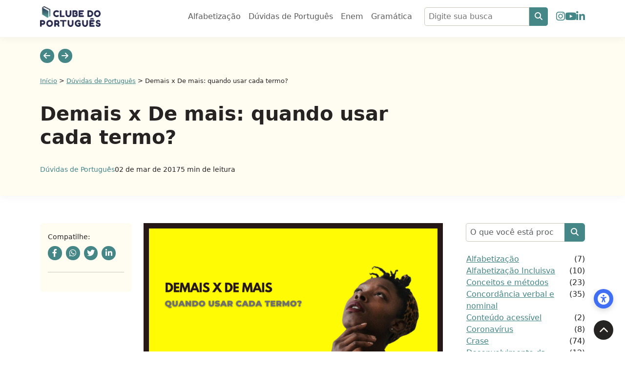

--- FILE ---
content_type: text/css; charset=UTF-8
request_url: https://www.clubedoportugues.com.br/wp-content/themes/seo-guardian/assets/css/footer.min.css
body_size: -763
content:
footer h3{font-size:1.1rem;font-weight:600;text-transform:uppercase}footer ul{list-style:none;padding:0}footer ul li a{color:#403d39;text-decoration:none}footer ul li a:hover{color:#458686}footer hr{border-top:.125rem solid #252422;opacity:1;margin-top:1.2rem}.floating-navigation{position:fixed;bottom:5.5rem;right:1.5rem;z-index:1000}.floating-navigation__button{width:2.5rem;height:2.5rem;border-radius:50%;background-color:#406ff3;color:#fff;border:none;cursor:pointer;box-shadow:0 4px 12px rgba(0,0,0,.15);display:flex;align-items:center;justify-content:center;font-size:1.5rem;transition:250ms ease all}.floating-navigation__button:hover{transform:scale(1.05);box-shadow:0 6px 16px rgba(0,0,0,.2)}.floating-navigation__button:focus{outline:none;box-shadow:0 0 0 3px rgba(64,111,243,.4)}.floating-navigation__menu{position:absolute;bottom:3rem;right:0;background:#fff;border-radius:.5rem;padding:1rem;box-shadow:0 4px 24px rgba(0,0,0,.1);opacity:0;visibility:hidden;transform:translateY(20px);transition:250ms ease all;min-width:15.625rem}.floating-navigation__menu #accessibility-of-controls{display:flex;flex-direction:column;gap:1rem}.floating-navigation__menu button,.floating-navigation__menu select{background:none;border:1px solid #eee;border-radius:.5rem;cursor:pointer;transition:250ms ease all}.floating-navigation__menu button:hover,.floating-navigation__menu select:hover{background:#f5f7fa}.floating-navigation__menu button{width:2.6rem;height:2.6rem;border-radius:6rem;display:flex;align-items:center;justify-content:center}.floating-navigation__menu button i{font-size:.8rem}.floating-navigation__menu button .fa-minus,.floating-navigation__menu button .fa-plus,.floating-navigation__menu button .fa-rotate-right{font-size:.6rem}.floating-navigation__menu select{padding:.5rem;font-size:.8rem}.floating-navigation__menu hr{border-bottom:.031 solid #252422;width:100%;opacity:.1}.floating-navigation__menu .controle-fonte{display:flex;gap:.5rem;justify-content:center}.floating-navigation__menu .controle-fonte button{display:flex;align-items:center;gap:.25rem}.floating-navigation__menu .ouvir-texto{display:flex;gap:.5rem}.floating-navigation__menu .ouvir-texto select{flex-grow:1}.floating-navigation--active .floating-navigation__menu{opacity:1;visibility:visible;transform:translateY(0)}div[vw]{top:44% !important}

--- FILE ---
content_type: text/css; charset=utf-8
request_url: https://www.clubedoportugues.com.br/wp-content/cache/autoptimize/autoptimize_single_bc192b21252048370bf11e2dde1986cc.php?ver=1751649647
body_size: -1247
content:
@charset "UTF-8";.mega-menu-last-modified-1751553748{content:'Thursday 3rd July 2025 14:42:28 UTC'}

--- FILE ---
content_type: text/css; charset=UTF-8
request_url: https://www.clubedoportugues.com.br/wp-content/themes/seo-guardian/assets/css/frontend.min.css?ver=1751553737
body_size: -1098
content:
body{color:#252422}body *::-moz-selection{background-color:#458686;color:#fff}body *::selection{background-color:#458686;color:#fff}input,.form-control,.form-select{width:100%;padding:.38rem .5rem !important;border-radius:.3rem !important;border:1px solid #ccc5b9}input:focus,.form-control:focus,.form-select:focus{border-color:#458686;box-shadow:none}input:focus-visible,.form-control:focus-visible,.form-select:focus-visible{outline:none}#scroll-top{background-color:#252422;color:#fffcf2;position:fixed;bottom:1.5rem;right:1.5rem;width:2.5rem;height:2.5rem;display:flex;align-items:center;justify-content:center;text-decoration:none;border-radius:3rem;font-size:1.2rem;transform:translateY(0);transition:transform ease-in-out 200ms;z-index:1000}#scroll-top:hover{background-color:#458686;transform:translateY(-0.5rem)}.page-content strong{color:#458686}.page-content a{color:#458686}.page-content a:hover{color:#252422}

--- FILE ---
content_type: text/css; charset=UTF-8
request_url: https://www.clubedoportugues.com.br/wp-content/themes/seo-guardian/assets/css/reduce-motion.min.css?ver=1751553737
body_size: -1271
content:
.reduce-motion * {
    animation: none !important;
    transition: none !important;
    scroll-behavior: auto !important;
  }
  
  .reduce-motion .parallax,
  .reduce-motion .scroll-fade,
  .reduce-motion .scroll-move {
    transform: none !important;
    background-attachment: initial !important;
  }

  
  @media (prefers-reduced-motion: reduce) {
    * {
      animation: none !important;
      transition: none !important;
      scroll-behavior: auto !important;
    }
    .parallax, .scroll-fade, .scroll-move {
        transform: none !important;
        background-attachment: initial !important;
      }
  }
  

--- FILE ---
content_type: text/css; charset=UTF-8
request_url: https://www.clubedoportugues.com.br/wp-content/themes/seo-guardian/assets/css/progress-bar.min.css?ver=1751553737
body_size: -1225
content:
#progress-container{position:sticky;top:0;left:0;width:100%;height:3px;background-color:#fffcf2;z-index:9999}#progress-bar{height:100%;width:0%;background-color:#458686}

--- FILE ---
content_type: text/css; charset=UTF-8
request_url: https://www.clubedoportugues.com.br/wp-content/themes/seo-guardian/assets/css/blog-interna-page.min.css?ver=1751553737
body_size: -870
content:
.box-compartilhamento h4{font-weight:600;font-size:1rem}.box-compartilhamento ul li a{background-color:#458686;color:#fff;width:1.8rem;height:1.8rem;display:flex;align-items:center;justify-content:center;text-decoration:none;font-size:1rem;border-radius:3rem}.box-compartilhamento ul li a:hover{background-color:#252422}.box-compartilhamento ul li a.active{background-color:#252422}.blog-interna-page .blog-content-wrapper .main-img-blog img{height:31rem;border-radius:.5rem;-o-object-fit:cover;object-fit:cover}.blog-interna-page .blog-content-wrapper h2,.blog-interna-page .blog-content-wrapper h3{margin-top:1.5rem}.blog-interna-page .blog-content-wrapper p img{width:100%;height:25rem;border-radius:.5rem;-o-object-fit:cover;object-fit:cover;margin:1rem 0}.blog-interna-page .blog-content-wrapper strong{color:#458686}.blog-interna-page .blog-content-wrapper .table-of-contents{background-color:#fffcf2;padding:1rem;border-radius:.375rem}.blog-interna-page .blog-content-wrapper .table-of-contents .box-compartilhamento{border-bottom:1px solid #ccc5b9;padding-bottom:1.5rem}.blog-interna-page .blog-content-wrapper .table-of-contents .box-compartilhamento h4{font-size:.8rem}.blog-interna-page .blog-content-wrapper .table-of-contents ol{padding:0;list-style-position:inside;margin-top:1.5rem;margin-bottom:0}.blog-interna-page .blog-content-wrapper .table-of-contents ol li{font-size:.9rem;margin-bottom:.5rem}.blog-interna-page .blog-content-wrapper .table-of-contents ol li a{color:#252422;text-decoration:none}.blog-interna-page .blog-content-wrapper .table-of-contents ol li a:hover{color:#458686}.blog-interna-page .blog-content-wrapper .table-of-contents ol li a.active{color:#458686}.blog-interna-page .blog-info{display:flex;gap:0 .6rem;font-size:.9rem}.blog-interna-page .blog-info a{color:#458686;text-decoration:none}.blog-interna-page .blog-info a:hover{color:#252422}.blog-interna-page .blog-content-author .author-content .img-wrapper img{width:3.75rem;height:3.75rem;border-radius:4rem}.blog-interna-page .blog-content-author .author-content .title-author h4{font-size:1rem;font-weight:600}.blog-interna-page .blog-content-author .author-content .title-author h5{font-size:.9rem}@media(min-width: 62.063rem){.table-of-contents{position:sticky;top:5.5rem}}@media(max-width: 62rem){.blog-interna-page .blog-content-wrapper .main-img-blog img{height:18rem}.blog-interna-page .blog-content-wrapper p img{height:14rem}}